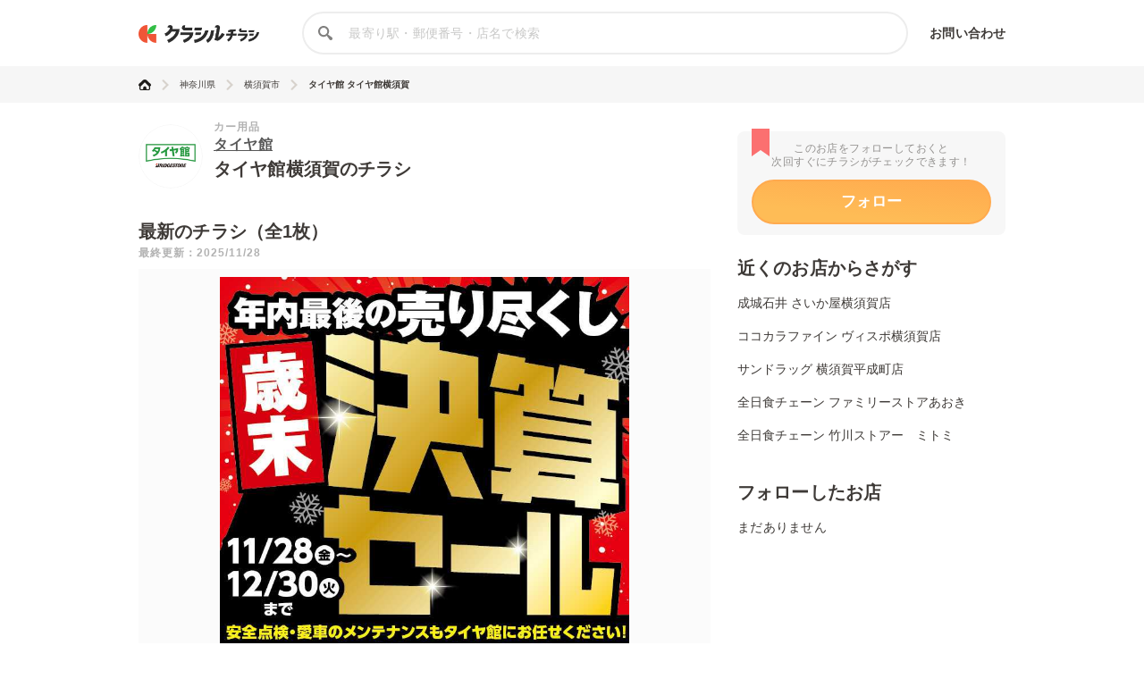

--- FILE ---
content_type: text/html; charset=utf-8
request_url: https://chirashi.kurashiru.com/stores/ab4535cb-e4a6-444c-9a03-7a1421a3dcf0
body_size: 12887
content:
<!DOCTYPE html><html lang="ja"><head prefix="og: http://ogp.me/ns# fb: http://ogp.me/ns/fb# article: http://ogp.me/ns/article#"><meta name="csrf-param" content="authenticity_token" />
<meta name="csrf-token" content="YvhKPiknzMKtr6aXn+R719IZHLbqa/3QliMC7aVPH69TeuAbto4xGgH73WYpYYTaP/I/UHdJZRb0VAKLrWUHrA==" /><title>タイヤ館 タイヤ館横須賀の最新チラシ・セール情報 | クラシルチラシ</title><meta content="IE=edge" http-equiv="X-UA-Compatible" /><meta charset="utf-8" /><meta content="width=device-width,initial-scale=1.0,minimum-scale=1.0,maximum-scale=1.0,user-scalable=no" name="viewport" /><meta content="タイヤ館 タイヤ館横須賀の営業時間や店舗情報から、見逃せないチラシ、セール、クーポン、キャンペーン情報をクラシルチラシで簡単チェック！" name="description" /><meta content="特価,セール,バーゲン,チラシ,クーポン,節約,買い物,スーパー,レシピ,簡単,料理,recipe" name="keywords" /><meta content="#c6b363" name="theme-color" /><link href="https://chirashi.kurashiru.com/stores/ab4535cb-e4a6-444c-9a03-7a1421a3dcf0" rel="canonical" /><meta content="" property="fb:app_id" /><meta content="website" property="og:type" /><meta content="タイヤ館 タイヤ館横須賀の最新チラシ・セール情報" property="og:title" /><meta content="タイヤ館 タイヤ館横須賀の営業時間や店舗情報から、見逃せないチラシ、セール、クーポン、キャンペーン情報をクラシルチラシで簡単チェック！" property="og:description" /><meta content="クラシルチラシ" property="og:site_name" /><meta content="https://chirashi.kurashiru.com/stores/ab4535cb-e4a6-444c-9a03-7a1421a3dcf0" property="og:url" /><meta content="//assets.kurashiru.com/production/assets/chirashiru/ogp-c84f7b2facfcf3f5086256cb49a2c8c4fe4599995996829613fa5d2fc6069732.png" property="og:image" /><meta content="//assets.kurashiru.com/production/assets/chirashiru/ogp-c84f7b2facfcf3f5086256cb49a2c8c4fe4599995996829613fa5d2fc6069732.png" property="og:image:secure_url" /><meta content="image/jpg" property="og:image:type" /><meta content="//assets.kurashiru.com/production/assets/chirashiru/ogp-c84f7b2facfcf3f5086256cb49a2c8c4fe4599995996829613fa5d2fc6069732.png" name="twitter:image" /><meta content="" property="article:publisher" /><meta content="summary_large_image" name="twitter:card" /><meta content="" name="twitter:site" /><meta content="" name="twitter:creator" /><meta content="" name="twitter:domain" /><link href="//assets.kurashiru.com/production/assets/chirashiru/apple-touch-icon-a4ee1d18a0d33f5b3991f2f077579974bb8aacd9d479f04fa55345271e07be1a.png" rel="apple-touch-icon" /><link href="//assets.kurashiru.com/production/assets/favicon-287a134e97491148b8ee3d3ef09a9bb33dafb63d40e60a34937b21af0a10e57a.ico" rel="shortcut icon" /><link href="/osd.xml" rel="search" title="クラシルチラシ 店舗" type="application/opensearchdescription+xml" /><meta content="" name="google-site-verification" /><meta content="" name="p:domain_verify" /><meta content="index,follow" name="robots" /><script src="//assets.kurashiru.com/production/chirashi/packs/application-3e38810716b041b10f8e.js"></script><link rel="stylesheet" media="all" href="//assets.kurashiru.com/production/chirashi/packs/application-daa40344066bf4372dc5.css" /><link rel="stylesheet" media="all" href="//assets.kurashiru.com/production/assets/chirashiru/application-00a01da91779b528402298da1baeef9f742de914a5ab35c4cedb3f89829cfa5c.css" /><script async="true" src="https://www.googletagmanager.com/gtag/js?id=G-EHP8SKJ0MY"></script><script>window.dataLayer = window.dataLayer || [];
function gtag(){dataLayer.push(arguments);}
gtag('js', new Date());

gtag('config', 'UA-51114517-40', {
  custom_map: { dimension1: "brand_id" },
  brand_id: "787"
});

gtag('config', 'G-EHP8SKJ0MY');</script><script type="text/javascript">window.pbjs = window.pbjs || {};
window.pbjs.que = window.pbjs.que || [];</script><script async="async" src="https://flux-cdn.com/client/00004/chirashi_kurashiru_01432.min.js"></script><script type="text/javascript">window.googletag = window.googletag || {};
window.googletag.cmd = window.googletag.cmd || [];</script><script async="async" src="https://securepubads.g.doubleclick.net/tag/js/gpt.js"></script><script type="text/javascript">window.fluxtag = {
  readyBids: {
    prebid: false,
    amazon: false,
    google: false
  },
  failSafeTimeout: 3e3,
  isFn: function isFn(object) {
    var _t = 'Function';
    var toString = Object.prototype.toString;
    return toString.call(object) === '[object ' + _t + ']';
  },
  launchAdServer: function() {
    if (!fluxtag.readyBids.prebid || !fluxtag.readyBids.amazon) {
      return;
    }
    fluxtag.requestAdServer();
  },
  requestAdServer: function() {
    if (!fluxtag.readyBids.google) {
      fluxtag.readyBids.google = true;
      googletag.cmd.push(function () {
        if (!!(pbjs.setTargetingForGPTAsync) && fluxtag.isFn(pbjs.setTargetingForGPTAsync)) {
          pbjs.que.push(function () {
            pbjs.setTargetingForGPTAsync();
          });
        }
        googletag.pubads().refresh();
      });
    }
  }
};</script><script type="text/javascript">setTimeout(function() {
  fluxtag.requestAdServer();
}, fluxtag.failSafeTimeout);</script><script type="text/javascript">! function (a9, a, p, s, t, A, g) {
  if (a[a9]) return;

  function q(c, r) {
    a[a9]._Q.push([c, r])
  }
  a[a9] = {
    init: function () {
      q("i", arguments)
    },
    fetchBids: function () {
      q("f", arguments)
    },
    setDisplayBids: function () {},
    targetingKeys: function () {
      return []
    },
    _Q: []
  };
  A = p.createElement(s);
  A.async = !0;
  A.src = t;
  g = p.getElementsByTagName(s)[0];
  g.parentNode.insertBefore(A, g)
}("apstag", window, document, "script", "//c.amazon-adsystem.com/aax2/apstag.js");
apstag.init({
  pubID: '3910',
  adServer: 'googletag',
  bidTimeout: 2e3
});
apstag.fetchBids({
  slots: [{
      slotID: 'div-gpt-ad-1685344275244-0',
      slotName: '/67340404/p_reward_stores_side_rectangle_300x250_1',
      sizes: [[300, 250], [320, 180], [336, 280], [180, 150], [300, 100], [320, 50]],
    },
{
      slotID: 'div-gpt-ad-1685345693872-0',
      slotName: '/67340404/p_reward_stores_side_rectangle_300x250_2',
      sizes: [[300, 250], [320, 180], [336, 280], [180, 150], [300, 100], [320, 50]],
    },
{
      slotID: 'div-gpt-ad-1687762698394-0',
      slotName: '/67340404/p_reward_overlay_728x90_970x90_1x1',
      sizes: [[970, 90], [728, 90], [1, 1]],
    }]
}, function (bids) {
  googletag.cmd.push(function () {
    apstag.setDisplayBids();
    fluxtag.readyBids.amazon = true;
    fluxtag.launchAdServer();
  });
});</script><script type="text/javascript">googletag.cmd.push(function() {
  googletag.defineSlot('/67340404/p_reward_stores_side_rectangle_300x250_1', [[300, 250], [320, 180], [336, 280], [180, 150], [300, 100], [320, 50]], 'div-gpt-ad-1685344275244-0').addService(googletag.pubads());
googletag.defineSlot('/67340404/p_reward_stores_side_rectangle_300x250_2', [[300, 250], [320, 180], [336, 280], [180, 150], [300, 100], [320, 50]], 'div-gpt-ad-1685345693872-0').addService(googletag.pubads());
  googletag.defineSlot('/67340404/p_reward_overlay_728x90_970x90_1x1', [[970, 90], [728, 90], [1, 1]], 'div-gpt-ad-1687762698394-0').addService(googletag.pubads());
  googletag.pubads().enableSingleRequest();
  googletag.pubads().disableInitialLoad();
  googletag.pubads().collapseEmptyDivs(true);
  googletag.enableServices();

  // Fluxタグの呼び出し
  if (!!(window.pbFlux) && !!(window.pbFlux.prebidBidder) && fluxtag.isFn(window.pbFlux.prebidBidder)) {
    pbjs.que.push(function () {
      window.pbFlux.prebidBidder();
    });
  } else {
    fluxtag.readyBids.prebid = true;
    fluxtag.launchAdServer();
  }
});</script></head><body><header class="Header "><div class="Header-inner"><div class="Header-logo"><a href="https://chirashi.kurashiru.com/"><img src="//assets.kurashiru.com/production/assets/chirashiru/chirashiru_logo-b1e45269b9e965c959d81d63256db1ce0bb8a6bda983e29a0d4bb585becb3a38.png" /></a></div><form class="Header-search" action="https://chirashi.kurashiru.com/search" accept-charset="UTF-8" method="get"><input name="utf8" type="hidden" value="&#x2713;" autocomplete="off" /><img class="Header-searchIcon" src="//assets.kurashiru.com/production/assets/chirashiru/icon/search-9b40c7890cfe49e44fafd934a18718ee89c55ce352175be57a1408ea484dfa7b.svg" /><input type="text" name="query" id="query" value="" class="Header-searchInput" placeholder="最寄り駅・郵便番号・店名で検索" /><div class="Header-items"><a rel="nofollow" target="_blank" class="Header-item" href="https://docs.google.com/forms/d/e/1FAIpQLSeFGrJHchkLRwxuUnIwAo1ujR48NH7bHsREeLwChPaHut7Iww/viewform">お問い合わせ</a></div></form></div></header><div class="desktop" id="wrapper"><div class="Breadcrumbs" itemscope="" itemtype="http://schema.org/BreadcrumbList"><div class="Breadcrumbs-inner "><ul class="Breadcrumbs-list"><li class="Breadcrumbs-listItem" itemprop="itemListElement" itemscope="itemscope" itemtype="https://schema.org/ListItem"><a class="Breadcrumbs-listItemLink" itemprop="item" href="/"><img itemprop="name" alt="トップ" src="//assets.kurashiru.com/production/assets/chirashiru/icon/home-764f6cf7b92d7a28021dbc590ab9dcaef87d4d860f0ffb1ec0b5392edb7c1ba8.svg" /></a><img class="Breadcrumbs-arrowRight" src="//assets.kurashiru.com/production/assets/chirashiru/icon/arrow-right-0fb3ffbfcd20f3b672fe45c6bd4fd41bd3292092c68dfd763cb59d9ea4b3de28.svg" /><meta content="1" itemprop="position" /></li><li class="Breadcrumbs-listItem" itemprop="itemListElement" itemscope="itemscope" itemtype="https://schema.org/ListItem"><a class="Breadcrumbs-listItemLink" itemprop="item" href="/areas/14"><span itemprop="name">神奈川県</span></a><meta content="2" itemprop="position" /><img class="Breadcrumbs-arrowRight" src="//assets.kurashiru.com/production/assets/chirashiru/icon/arrow-right-0fb3ffbfcd20f3b672fe45c6bd4fd41bd3292092c68dfd763cb59d9ea4b3de28.svg" /></li><li class="Breadcrumbs-listItem" itemprop="itemListElement" itemscope="itemscope" itemtype="https://schema.org/ListItem"><a class="Breadcrumbs-listItemLink" itemprop="item" href="/areas/14/745"><span itemprop="name">横須賀市</span></a><meta content="3" itemprop="position" /><img class="Breadcrumbs-arrowRight" src="//assets.kurashiru.com/production/assets/chirashiru/icon/arrow-right-0fb3ffbfcd20f3b672fe45c6bd4fd41bd3292092c68dfd763cb59d9ea4b3de28.svg" /></li><li class="Breadcrumbs-listItem" itemprop="itemListElement" itemscope="itemscope" itemtype="https://schema.org/ListItem"><a class="Breadcrumbs-listItemLink is-last" itemprop="item" href="/stores/ab4535cb-e4a6-444c-9a03-7a1421a3dcf0"><span itemprop="name">タイヤ館 タイヤ館横須賀</span></a><meta content="4" itemprop="position" /></li></ul></div></div><div class="Modal ViewOnSpModal"><div class="Modal-body ViewOnSpModal-body"><img class="ViewOnSpModal-image" src="//assets.kurashiru.com/production/assets/chirashiru/submit_sp-5c138be54027172cc1a34c78bb36b7a543c481f0d04e1d8ec16c040b0d2cea6e.png" /><div class="ViewOnSpModal-description">いま登録したお店をスマホに引き継ぐには、下記が必要です。</div><div class="ViewOnSpModal-contents"><div class="ViewOnSpModal-contentsItem ViewOnSpModal-contentsItem--qr"><div class="ViewOnSpModal-contentsItemTitle">QRコードを読み取る</div><div class="ViewOnSpModal-contentsItemQr"><img class="ViewOnSpModal-qrImage" /></div></div><div class="ViewOnSpModal-contentsItem ViewOnSpModal-contentsItem--email"><div class="ViewOnSpModal-contentsItemTitle">自分宛てにメールを送る</div><input class="ViewOnSpModal-contentsItemInput" placeholder="メールアドレス" /><div class="ContentsItemEmail"><div class="ViewOnSpModal-caution"><a target="blank" href="https://www.kurashiru.com/service_policy">利用規約</a>および<a target="blank" href="https://www.kurashiru.com/privacy_policy">プライバシーポリシー</a>にご同意の上で送信ください</div><div class="ViewOnSpModal-button SendFavoriteEmailButton"><div class="Button is-primary is-medium is-disabled ">メールを送る</div></div></div></div></div><div class="Modal-close"><img src="//assets.kurashiru.com/production/assets/chirashiru/icon/modal-close-afb1ce40b1c855f2d8108b7d5ebd0fda3531fea1cfd21f2b01a53e738dad4942.svg" /></div></div></div><div class="Modal StoreFavoriteLimitModal "><div class="Modal-body StoreFavoriteLimitModal-body"><div class="StoreFavoriteLimitModal-content"><img class="StoreFavoriteLimitModal-icon" src="//assets.kurashiru.com/production/assets/chirashiru/icon/info-40ef5d56806949eaffe794779b80e952b5d8ed793177e57a600c6f06cd485802.svg" /><div class="StoreFavoriteLimitModal-title">よく行くお店に登録できる上限に到達しました。</div><div class="StoreFavoriteLimitModal-description">申し訳ありません。登録できる上限数は30件までとなっております。</div><div class="Modal-close"><img src="//assets.kurashiru.com/production/assets/chirashiru/icon/modal-close-afb1ce40b1c855f2d8108b7d5ebd0fda3531fea1cfd21f2b01a53e738dad4942.svg" /></div></div></div></div><div class="BookmarkedModal"><div class="BookmarkedModal-body"><div class="BookMarkedModal-closeButton"><svg fill="none" height="32" viewBox="0 0 32 32" width="32" xmlns="http://www.w3.org/2000/svg"><path d="M4.72998 4.74127L27.1985 27.0803" stroke="#C1C0BF" stroke-linecap="round" stroke-width="3"></path><path d="M27.1986 4.74127L4.73012 27.0803" stroke="#C1C0BF" stroke-linecap="round" stroke-width="3"></path></svg></div><svg width="77" height="85" viewBox="0 0 77 85" fill="none" xmlns="http://www.w3.org/2000/svg"><path fill-rule="evenodd" clip-rule="evenodd" d="M2.74524 47.177C1.22908 48.6931 1.22908 51.1513 2.74524 52.6674L22.9214 72.8436C22.9275 72.8497 22.9336 72.8558 22.9398 72.8619L24.6325 74.5546C26.1487 76.0708 28.6068 76.0708 30.123 74.5546L74.2547 30.4229C75.7708 28.9068 75.7708 26.4486 74.2547 24.9324L71.1896 21.8674C69.6735 20.3512 67.2153 20.3512 65.6991 21.8674L27.3777 60.1888L11.3008 44.1119C9.78463 42.5957 7.32646 42.5957 5.81031 44.1119L2.74524 47.177Z" fill="url(#paint0_linear)"/><defs><linearGradient id="paint0_linear" x1="25.0638" y1="11.7647" x2="42.9014" y2="53.086" gradientUnits="userSpaceOnUse"><stop stop-color="#FFAA4E"/><stop offset="1" stop-color="#FEBC56"/></linearGradient></defs></svg><div class="BookmarkedModal-mainText">追加しました</div><div class="BookmarkedModal-subText">ご一緒に近くのこちらの店舗も<br />フォローしませんか？</div><ul class="BookmarkedModal-stores"><li class="BookmarkedModal-store" data-brand-id="10" data-organization-id="8" data-store-id="1768" data-store-uuid="fcbef096-7797-4583-b8ce-399178912214"><div class="BookmarkedModal-storeLogo"><div class="CircleImage  "><img class="CircleImage-image" src="https://video.kurashiru.com/production/chirashiru_brand/logo/10/logo-seijyo_ishii.jpg" /></div></div><div class="BookmarkedModal-storeName">さいか屋横須賀店</div><div class="BookmarkedModal-registerButton">追加する</div></li><li class="BookmarkedModal-store" data-brand-id="84" data-organization-id="46" data-store-id="4985" data-store-uuid="1d730ad8-1946-48dc-a680-271a420da128"><div class="BookmarkedModal-storeLogo"><div class="CircleImage  "><img class="CircleImage-image" src="https://video.kurashiru.com/production/chirashiru_brand/logo/84/logo-kokokara.jpg" /></div></div><div class="BookmarkedModal-storeName">ヴィスポ横須賀店</div><div class="BookmarkedModal-registerButton">追加する</div></li><li class="BookmarkedModal-store" data-brand-id="92" data-organization-id="48" data-store-id="5782" data-store-uuid="69d3af3b-33f7-4be0-8da6-ee006a18195f"><div class="BookmarkedModal-storeLogo"><div class="CircleImage  "><img class="CircleImage-image" src="https://video.kurashiru.com/production/chirashiru_brand/logo/92/logo-sundrag.jpg" /></div></div><div class="BookmarkedModal-storeName">横須賀平成町店</div><div class="BookmarkedModal-registerButton">追加する</div></li></ul></div></div><div class="StoresShow-alert"><div class="StoresShow-alertMessage">対象のチラシは現在掲載されていません</div></div><div class="StoresShow" data-brand-id="787" data-leaflet-id="2675926" data-organization-id="387" data-store-id="62903"><div class="StoresShow-main"><div class="StoresShow-info"><div class="StoresShow-storeLogo"><a href="/brands/62bd30ab-b006-42ff-81f0-c0914757a1d2"><div class="CircleImage StoresShow-storeLogoImage "><img class="CircleImage-image" src="https://video.kurashiru.com/production/chirashiru_brand/logo/787/logo-%E3%82%BF%E3%82%A4%E3%83%A4%E9%A4%A8%E6%A7%98.jpg" /></div></a></div><div class="StoresShow-storeInfo"><h1 class="StoresShow-name"><div class="StoresShow-stationAndCategory">カー用品</div><div class="StoresShow-brandName"><a href="/brands/62bd30ab-b006-42ff-81f0-c0914757a1d2">タイヤ館</a></div><div class="StoresShow-storeName">タイヤ館横須賀のチラシ</div></h1><div class="StoresShow-brandSupplement"></div></div></div><h2 class="StoresShow-label">最新のチラシ（全1枚）</h2><div class="StoresShow-latestUpdatedAt">最終更新：2025/11/28</div><div class="StoresShow-leafletviewer "><ul class="StoresShow-leafletImages"><li class="StoresShow-leafletItem" data-leaflet-id="2675926"><div class="StoresShow-leafletItemCover">クリックして
このチラシを見る</div><img class="StoresShow-leafletImage is-vertical" alt="タイヤ館 今年最後のSALE「歳末　決算セール」を開催" src="https://video.kurashiru.com/production/chirashiru_leaflet/image/2675926/compressed_nr_251128_%E9%A6%96%E9%83%BD%E5%9C%8F_%E6%AD%B3%E6%9C%AB%E6%B1%BA%E7%AE%97%E3%82%BB%E3%83%BC%E3%83%AB_%E3%83%90%E3%83%8A%E3%83%BC_1126_G%E3%83%9E%E3%82%A4%E3%83%93%E3%82%B8%E3%83%8D%E3%82%B9%E7%94%A8_1.jpg" /></li></ul></div><div class="StoresShow-leafletTitleWrapper"><h3 class="StoresShow-leafletTitle">今年最後のSALE「歳末　決算セール」を開催</h3><div class="StoresShow-leafletCount">1/1</div></div><div class="StoresShow-leafletDate">2025年11月28日〜2025年12月30日まで</div><ul class="StoresShow-leafletsList"></ul><div class="StoresShow-storeDetail"><h2 class="StoresShow-storeDetailTitle">店舗情報</h2><div class="StoresShow-storeDetailContent StoresShow-storeDetailContent--name"><div class="StoresShow-storeDetailLabel">店舗名</div><div class="StoresShow-storeDetailText">タイヤ館 タイヤ館横須賀</div></div><div class="StoresShow-storeDetailContent StoresShow-storeDetailContent--time"><div class="StoresShow-storeDetailLabel">営業時間</div><div class="StoresShow-storeDetailText"><div class="main">10:30-19:00</div><div class="note"><span>※</span><span>年末年始の期間中、営業時間が変更になっている可能性があります。詳しくはホームページ等をご確認ください。</span></div></div></div><div class="StoresShow-storeDetailContent StoresShow-storeDetailContent--regular_holiday"><div class="StoresShow-storeDetailLabel">定休日</div><div class="StoresShow-storeDetailText"><p>水</p></div></div><div class="StoresShow-storeDetailContent StoresShow-storeDetailContent--phone"><div class="StoresShow-storeDetailLabel">電話番号</div><div class="StoresShow-storeDetailText">0468-30-5311</div></div><div class="StoresShow-storeDetailContent StoresShow-storeDetailContent--address"><div class="StoresShow-storeDetailLabel">住所</div><div class="StoresShow-storeDetailText"><a target="_blank" href="https://www.google.com/maps/@35.241122,139.676486,18z?q=35.241122,139.676486">神奈川県横須賀市大矢部2-9-16</a></div></div><iframe class="StoresShow-storeDetailMap" src="https://maps.google.co.jp/maps?output=embed&amp;q=タイヤ館 タイヤ館横須賀 神奈川県横須賀市大矢部2-9-16"></iframe><div class="StoresShow-storeDetailContent StoresShow-storeDetailContent--homepage"><div class="StoresShow-storeDetailLabel">公式サイト</div><div class="StoresShow-storeDetailText"><a target="_blank" href="https://www.taiyakan.co.jp/shop/yokosuka/">https://www.taiyakan.co.jp/shop/yokosuka/</a></div></div><div class="StoresShow-storeDetailContent StoresShow-storeDetailContent--parking"><div class="StoresShow-storeDetailLabel">駐車場</div><div class="StoresShow-storeDetailText">10</div></div><div class="StoresShow-storeDetailContent StoresShow-storeDetailContent--credit"><div class="StoresShow-storeDetailLabel">クレジットカード</div><div class="StoresShow-storeDetailText">VISA / Master Card / JCB / American Express / Diners Club</div></div><div class="StoresShow-storeDetailContent StoresShow-storeDetailContent--eectronic"><div class="StoresShow-storeDetailLabel">電子マネー</div><div class="StoresShow-storeDetailText">PayPay</div></div></div><div class="StoreShow-nearStores"><h2 class="StoreShow-nearStoresTitle">この店舗の近くのチラシ</h2><ul class="StoreShow-nearStoresList"><a href="/stores/900bb792-2b40-40e2-9e39-e522eb59f0a3"><li class="StoreInternalLinkListItem"><div class="StoreInternalLinkListItem-LeafletImageWrapper"><img class="StoreInternalLinkListItem-LeafletImage" src="https://video.kurashiru.com/production/chirashiru_leaflet/image/2681542/nr_251201_12%E6%9C%88%E5%BF%9C%E6%8F%B4%E7%89%B9%E4%BE%A1%E3%82%B7%E3%83%A5%E3%83%95%E3%83%BC%E3%83%81%E3%83%A9%E3%82%B7_%E8%A3%8F.jpg" /></div><div class="StoreInternalLinkListItem-BrandLogo"><img class="StoreInternalLinkListItem-BrandLogoImage" src="https://video.kurashiru.com/production/chirashiru_brand/logo/815/autobacks.jpeg" /></div><div class="StoreInternalLinkListItem-LeafletCount">5<div class="StoreInternalLinkListItem-LeafletCountUnit">枚</div></div><div class="StoreInternalLinkListItem-Info"><div class="StoreInternalLinkListItem-Name"><div class="StoreInternalLinkListItem-BrandName">オートバックス</div><div class="StoreInternalLinkListItem-StoreName">横須賀佐原店</div></div><div class="StoreInternalLinkListItem-Address"><div class="StoreInternalLinkListItem-AddressIcon"><svg class="StoreInternalLinkListItem-AddressIconImage" fill="none" viewBox="0 0 8 9" xmlns="http://www.w3.org/2000/svg"><path d="M4.0498 0.5C2.44675 0.5 1.14258 1.79972 1.14258 3.39728C1.14258 5.37991 3.74426 8.29052 3.85503 8.41346C3.95907 8.52895 4.14072 8.52874 4.24458 8.41346C4.35534 8.29052 6.95702 5.37991 6.95702 3.39728C6.95699 1.79972 5.65284 0.5 4.0498 0.5ZM4.0498 4.85499C3.24327 4.85499 2.58712 4.20107 2.58712 3.39728C2.58712 2.5935 3.24328 1.9396 4.0498 1.9396C4.85632 1.9396 5.51247 2.59352 5.51247 3.3973C5.51247 4.20108 4.85632 4.85499 4.0498 4.85499Z" fill="#595959"></path></svg></div><div class="StoreInternalLinkListItem-AddressText">神奈川県横須賀市大矢部２丁目６番２０号</div></div></div></li></a><a href="/stores/37b7fa3a-df8a-4f9d-b17c-4689ce11188e"><li class="StoreInternalLinkListItem"><div class="StoreInternalLinkListItem-LeafletImageWrapper"><img class="StoreInternalLinkListItem-LeafletImage" src="https://video.kurashiru.com/production/chirashiru_leaflet/image/2712728/nr_251215_3.jpg" /></div><div class="StoreInternalLinkListItem-BrandLogo"><img class="StoreInternalLinkListItem-BrandLogoImage" src="https://video.kurashiru.com/production/chirashiru_brand/logo/851/AOKI_logo.jpeg" /></div><div class="StoreInternalLinkListItem-LeafletCount">5<div class="StoreInternalLinkListItem-LeafletCountUnit">枚</div></div><div class="StoreInternalLinkListItem-Info"><div class="StoreInternalLinkListItem-Name"><div class="StoreInternalLinkListItem-BrandName">AOKI</div><div class="StoreInternalLinkListItem-StoreName">横須賀久里浜店</div></div><div class="StoreInternalLinkListItem-Time"><div class="StoreInternalLinkListItem-TimeIcon"><svg class="StoreInternalLinkListItem-TimeIconImage" fill="none" viewBox="0 0 12 13" xmlns="http://www.w3.org/2000/svg"><path d="M6 0.5C2.6916 0.5 0 3.1916 0 6.5C0 9.8084 2.6916 12.5 6 12.5C9.3084 12.5 12 9.8084 12 6.5C12 3.1916 9.3084 0.5 6 0.5ZM6 11.2233C3.3956 11.2233 1.27657 9.10453 1.27657 6.5C1.27657 3.89547 3.3956 1.7767 6 1.7767C8.60441 1.7767 10.7234 3.89547 10.7234 6.5C10.7234 9.10453 8.60441 11.2233 6 11.2233Z" fill="#595959"></path><path d="M9.12589 6.31472H6.42947V3.07264C6.42947 2.79982 6.20827 2.57861 5.93544 2.57861C5.66261 2.57861 5.44141 2.79982 5.44141 3.07264V6.80875C5.44141 7.08158 5.66261 7.30278 5.93544 7.30278H9.12589C9.39871 7.30278 9.61992 7.08158 9.61992 6.80875C9.61992 6.53592 9.39871 6.31472 9.12589 6.31472Z" fill="#595959"></path></svg></div><div class="StoreInternalLinkListItem-TimeText">10:00～20:00（営業時間が変更となる場合がございます。詳しくは公式サイト各店舗ページにてご確認ください。）</div></div><div class="StoreInternalLinkListItem-Address"><div class="StoreInternalLinkListItem-AddressIcon"><svg class="StoreInternalLinkListItem-AddressIconImage" fill="none" viewBox="0 0 8 9" xmlns="http://www.w3.org/2000/svg"><path d="M4.0498 0.5C2.44675 0.5 1.14258 1.79972 1.14258 3.39728C1.14258 5.37991 3.74426 8.29052 3.85503 8.41346C3.95907 8.52895 4.14072 8.52874 4.24458 8.41346C4.35534 8.29052 6.95702 5.37991 6.95702 3.39728C6.95699 1.79972 5.65284 0.5 4.0498 0.5ZM4.0498 4.85499C3.24327 4.85499 2.58712 4.20107 2.58712 3.39728C2.58712 2.5935 3.24328 1.9396 4.0498 1.9396C4.85632 1.9396 5.51247 2.59352 5.51247 3.3973C5.51247 4.20108 4.85632 4.85499 4.0498 4.85499Z" fill="#595959"></path></svg></div><div class="StoreInternalLinkListItem-AddressText">神奈川県横須賀市佐原3-3-5</div></div></div></li></a><a href="/stores/f873caf1-f3f2-4f9c-a30f-48622f806b94"><li class="StoreInternalLinkListItem"><div class="StoreInternalLinkListItem-LeafletImageWrapper"><img class="StoreInternalLinkListItem-LeafletImage" src="https://video.kurashiru.com/production/chirashiru_leaflet/image/2585303/2509_%E3%82%A6%E3%82%A8%E3%83%AB%E3%82%B7%E3%82%A2%E6%A7%98_%E5%89%B2%E5%BC%95%E5%80%A4%E5%BC%95%E5%A4%89%E6%9B%B4%E3%83%9D%E3%82%B9%E3%82%BF%E3%83%BCA3_WEB%E3%83%81%E3%83%A9%E3%82%B7%E7%94%A8__2%E6%A0%A1.jpg" /></div><div class="StoreInternalLinkListItem-BrandLogo"><img class="StoreInternalLinkListItem-BrandLogoImage" src="https://video.kurashiru.com/production/chirashiru_brand/logo/858/%E3%82%B9%E3%83%A9%E3%82%A4%E3%83%88%E3%82%992.jpeg" /></div><div class="StoreInternalLinkListItem-LeafletCount">25<div class="StoreInternalLinkListItem-LeafletCountUnit">枚</div></div><div class="StoreInternalLinkListItem-Info"><div class="StoreInternalLinkListItem-Name"><div class="StoreInternalLinkListItem-BrandName">ハックドラッグ</div><div class="StoreInternalLinkListItem-StoreName">ＨＡＣ岩戸店</div></div><div class="StoreInternalLinkListItem-Address"><div class="StoreInternalLinkListItem-AddressIcon"><svg class="StoreInternalLinkListItem-AddressIconImage" fill="none" viewBox="0 0 8 9" xmlns="http://www.w3.org/2000/svg"><path d="M4.0498 0.5C2.44675 0.5 1.14258 1.79972 1.14258 3.39728C1.14258 5.37991 3.74426 8.29052 3.85503 8.41346C3.95907 8.52895 4.14072 8.52874 4.24458 8.41346C4.35534 8.29052 6.95702 5.37991 6.95702 3.39728C6.95699 1.79972 5.65284 0.5 4.0498 0.5ZM4.0498 4.85499C3.24327 4.85499 2.58712 4.20107 2.58712 3.39728C2.58712 2.5935 3.24328 1.9396 4.0498 1.9396C4.85632 1.9396 5.51247 2.59352 5.51247 3.3973C5.51247 4.20108 4.85632 4.85499 4.0498 4.85499Z" fill="#595959"></path></svg></div><div class="StoreInternalLinkListItem-AddressText">神奈川県横須賀市岩戸1-10-11</div></div></div></li></a><a href="/stores/52e78977-bb20-47f5-b069-a38bb2fb3e1d"><li class="StoreInternalLinkListItem"><div class="StoreInternalLinkListItem-LeafletImageWrapper"><img class="StoreInternalLinkListItem-LeafletImage" src="https://video.kurashiru.com/production/chirashiru_leaflet/image/2664039/nr_%E5%BE%97%E3%80%85%E3%82%AB%E3%83%AC%E3%83%B3%E3%83%80%E3%83%BC2025-12_4c_%E3%82%BB%E3%83%B3%E3%83%88%E3%83%A9%E3%83%AB_%E5%B2%A9%E6%88%B8.jpg" /></div><div class="StoreInternalLinkListItem-BrandLogo"><img class="StoreInternalLinkListItem-BrandLogoImage" src="https://video.kurashiru.com/production/chirashiru_brand/logo/465/logo-coop.jpg" /></div><div class="StoreInternalLinkListItem-LeafletCount">2<div class="StoreInternalLinkListItem-LeafletCountUnit">枚</div></div><div class="StoreInternalLinkListItem-Info"><div class="StoreInternalLinkListItem-Name"><div class="StoreInternalLinkListItem-BrandName">ユーコープ</div><div class="StoreInternalLinkListItem-StoreName">岩戸店</div></div><div class="StoreInternalLinkListItem-Time"><div class="StoreInternalLinkListItem-TimeIcon"><svg class="StoreInternalLinkListItem-TimeIconImage" fill="none" viewBox="0 0 12 13" xmlns="http://www.w3.org/2000/svg"><path d="M6 0.5C2.6916 0.5 0 3.1916 0 6.5C0 9.8084 2.6916 12.5 6 12.5C9.3084 12.5 12 9.8084 12 6.5C12 3.1916 9.3084 0.5 6 0.5ZM6 11.2233C3.3956 11.2233 1.27657 9.10453 1.27657 6.5C1.27657 3.89547 3.3956 1.7767 6 1.7767C8.60441 1.7767 10.7234 3.89547 10.7234 6.5C10.7234 9.10453 8.60441 11.2233 6 11.2233Z" fill="#595959"></path><path d="M9.12589 6.31472H6.42947V3.07264C6.42947 2.79982 6.20827 2.57861 5.93544 2.57861C5.66261 2.57861 5.44141 2.79982 5.44141 3.07264V6.80875C5.44141 7.08158 5.66261 7.30278 5.93544 7.30278H9.12589C9.39871 7.30278 9.61992 7.08158 9.61992 6.80875C9.61992 6.53592 9.39871 6.31472 9.12589 6.31472Z" fill="#595959"></path></svg></div><div class="StoreInternalLinkListItem-TimeText">10:00〜20:00</div></div><div class="StoreInternalLinkListItem-Address"><div class="StoreInternalLinkListItem-AddressIcon"><svg class="StoreInternalLinkListItem-AddressIconImage" fill="none" viewBox="0 0 8 9" xmlns="http://www.w3.org/2000/svg"><path d="M4.0498 0.5C2.44675 0.5 1.14258 1.79972 1.14258 3.39728C1.14258 5.37991 3.74426 8.29052 3.85503 8.41346C3.95907 8.52895 4.14072 8.52874 4.24458 8.41346C4.35534 8.29052 6.95702 5.37991 6.95702 3.39728C6.95699 1.79972 5.65284 0.5 4.0498 0.5ZM4.0498 4.85499C3.24327 4.85499 2.58712 4.20107 2.58712 3.39728C2.58712 2.5935 3.24328 1.9396 4.0498 1.9396C4.85632 1.9396 5.51247 2.59352 5.51247 3.3973C5.51247 4.20108 4.85632 4.85499 4.0498 4.85499Z" fill="#595959"></path></svg></div><div class="StoreInternalLinkListItem-AddressText">神奈川県横須賀市岩戸2-1-1</div></div></div></li></a><a href="/stores/48c3471a-3e20-4d87-bb51-3716dab493ff"><li class="StoreInternalLinkListItem"><div class="StoreInternalLinkListItem-LeafletImageWrapper"><img class="StoreInternalLinkListItem-LeafletImage" src="https://video.kurashiru.com/production/chirashiru_leaflet/image/2668463/nr_sai_2025_9_%E3%83%86%E3%82%99%E3%82%B7%E3%82%99%E3%82%BF%E3%83%AB%E3%83%81%E3%83%A9%E3%82%B7_%E5%BA%95%E5%80%A4%E3%82%A2%E3%82%A4%E3%83%86%E3%83%A0_A4_ol.jpg" /></div><div class="StoreInternalLinkListItem-BrandLogo"><img class="StoreInternalLinkListItem-BrandLogoImage" src="https://video.kurashiru.com/production/chirashiru_brand/logo/646/konaka_futata_logo.jpeg" /></div><div class="StoreInternalLinkListItem-LeafletCount">17<div class="StoreInternalLinkListItem-LeafletCountUnit">枚</div></div><div class="StoreInternalLinkListItem-Info"><div class="StoreInternalLinkListItem-Name"><div class="StoreInternalLinkListItem-BrandName">コナカ</div><div class="StoreInternalLinkListItem-StoreName">久里浜店</div></div><div class="StoreInternalLinkListItem-Time"><div class="StoreInternalLinkListItem-TimeIcon"><svg class="StoreInternalLinkListItem-TimeIconImage" fill="none" viewBox="0 0 12 13" xmlns="http://www.w3.org/2000/svg"><path d="M6 0.5C2.6916 0.5 0 3.1916 0 6.5C0 9.8084 2.6916 12.5 6 12.5C9.3084 12.5 12 9.8084 12 6.5C12 3.1916 9.3084 0.5 6 0.5ZM6 11.2233C3.3956 11.2233 1.27657 9.10453 1.27657 6.5C1.27657 3.89547 3.3956 1.7767 6 1.7767C8.60441 1.7767 10.7234 3.89547 10.7234 6.5C10.7234 9.10453 8.60441 11.2233 6 11.2233Z" fill="#595959"></path><path d="M9.12589 6.31472H6.42947V3.07264C6.42947 2.79982 6.20827 2.57861 5.93544 2.57861C5.66261 2.57861 5.44141 2.79982 5.44141 3.07264V6.80875C5.44141 7.08158 5.66261 7.30278 5.93544 7.30278H9.12589C9.39871 7.30278 9.61992 7.08158 9.61992 6.80875C9.61992 6.53592 9.39871 6.31472 9.12589 6.31472Z" fill="#595959"></path></svg></div><div class="StoreInternalLinkListItem-TimeText">10:00-20:00</div></div><div class="StoreInternalLinkListItem-Address"><div class="StoreInternalLinkListItem-AddressIcon"><svg class="StoreInternalLinkListItem-AddressIconImage" fill="none" viewBox="0 0 8 9" xmlns="http://www.w3.org/2000/svg"><path d="M4.0498 0.5C2.44675 0.5 1.14258 1.79972 1.14258 3.39728C1.14258 5.37991 3.74426 8.29052 3.85503 8.41346C3.95907 8.52895 4.14072 8.52874 4.24458 8.41346C4.35534 8.29052 6.95702 5.37991 6.95702 3.39728C6.95699 1.79972 5.65284 0.5 4.0498 0.5ZM4.0498 4.85499C3.24327 4.85499 2.58712 4.20107 2.58712 3.39728C2.58712 2.5935 3.24328 1.9396 4.0498 1.9396C4.85632 1.9396 5.51247 2.59352 5.51247 3.3973C5.51247 4.20108 4.85632 4.85499 4.0498 4.85499Z" fill="#595959"></path></svg></div><div class="StoreInternalLinkListItem-AddressText">神奈川県横須賀市佐原4-9-10</div></div></div></li></a><a href="/stores/e333e60e-c319-4c85-9813-c9fc35a57b01"><li class="StoreInternalLinkListItem"><div class="StoreInternalLinkListItem-LeafletImageWrapper"><img class="StoreInternalLinkListItem-LeafletImage" src="https://video.kurashiru.com/production/chirashiru_leaflet/image/2708691/nr_pa_251217a_01.jpg" /></div><div class="StoreInternalLinkListItem-BrandLogo"><img class="StoreInternalLinkListItem-BrandLogoImage" src="https://video.kurashiru.com/production/chirashiru_brand/logo/954/paseos_logo.jpeg" /></div><div class="StoreInternalLinkListItem-LeafletCount">3<div class="StoreInternalLinkListItem-LeafletCountUnit">枚</div></div><div class="StoreInternalLinkListItem-Info"><div class="StoreInternalLinkListItem-Name"><div class="StoreInternalLinkListItem-BrandName">パシオス</div><div class="StoreInternalLinkListItem-StoreName">北久里浜店</div></div><div class="StoreInternalLinkListItem-Time"><div class="StoreInternalLinkListItem-TimeIcon"><svg class="StoreInternalLinkListItem-TimeIconImage" fill="none" viewBox="0 0 12 13" xmlns="http://www.w3.org/2000/svg"><path d="M6 0.5C2.6916 0.5 0 3.1916 0 6.5C0 9.8084 2.6916 12.5 6 12.5C9.3084 12.5 12 9.8084 12 6.5C12 3.1916 9.3084 0.5 6 0.5ZM6 11.2233C3.3956 11.2233 1.27657 9.10453 1.27657 6.5C1.27657 3.89547 3.3956 1.7767 6 1.7767C8.60441 1.7767 10.7234 3.89547 10.7234 6.5C10.7234 9.10453 8.60441 11.2233 6 11.2233Z" fill="#595959"></path><path d="M9.12589 6.31472H6.42947V3.07264C6.42947 2.79982 6.20827 2.57861 5.93544 2.57861C5.66261 2.57861 5.44141 2.79982 5.44141 3.07264V6.80875C5.44141 7.08158 5.66261 7.30278 5.93544 7.30278H9.12589C9.39871 7.30278 9.61992 7.08158 9.61992 6.80875C9.61992 6.53592 9.39871 6.31472 9.12589 6.31472Z" fill="#595959"></path></svg></div><div class="StoreInternalLinkListItem-TimeText">10:00-20:00</div></div><div class="StoreInternalLinkListItem-Address"><div class="StoreInternalLinkListItem-AddressIcon"><svg class="StoreInternalLinkListItem-AddressIconImage" fill="none" viewBox="0 0 8 9" xmlns="http://www.w3.org/2000/svg"><path d="M4.0498 0.5C2.44675 0.5 1.14258 1.79972 1.14258 3.39728C1.14258 5.37991 3.74426 8.29052 3.85503 8.41346C3.95907 8.52895 4.14072 8.52874 4.24458 8.41346C4.35534 8.29052 6.95702 5.37991 6.95702 3.39728C6.95699 1.79972 5.65284 0.5 4.0498 0.5ZM4.0498 4.85499C3.24327 4.85499 2.58712 4.20107 2.58712 3.39728C2.58712 2.5935 3.24328 1.9396 4.0498 1.9396C4.85632 1.9396 5.51247 2.59352 5.51247 3.3973C5.51247 4.20108 4.85632 4.85499 4.0498 4.85499Z" fill="#595959"></path></svg></div><div class="StoreInternalLinkListItem-AddressText">神奈川県横須賀市根岸3-3-7</div></div></div></li></a></ul></div><div class="StoreShow-nearStores"><h2 class="StoreShow-nearStoresTitle">横須賀市のチラシを見る</h2><ul class="StoreShow-nearStoresList"><a href="/stores/fcbef096-7797-4583-b8ce-399178912214"><li class="StoreInternalLinkListItem"><div class="StoreInternalLinkListItem-LeafletImageWrapper"><img class="StoreInternalLinkListItem-LeafletImage" src="https://video.kurashiru.com/production/chirashiru_leaflet/image/2538036/2026%E3%81%8A%E3%81%9B%E3%81%A1%E3%81%A8%E3%83%9D%E3%83%83%E3%82%B5%E3%83%A0%E3%82%AD%E3%83%A0%E3%83%81_%E3%83%9D%E3%82%B9%E3%82%BF%E3%83%BC_A3.jpg" /></div><div class="StoreInternalLinkListItem-BrandLogo"><img class="StoreInternalLinkListItem-BrandLogoImage" src="https://video.kurashiru.com/production/chirashiru_brand/logo/10/logo-seijyo_ishii.jpg" /></div><div class="StoreInternalLinkListItem-LeafletCount">9<div class="StoreInternalLinkListItem-LeafletCountUnit">枚</div></div><div class="StoreInternalLinkListItem-Info"><div class="StoreInternalLinkListItem-Name"><div class="StoreInternalLinkListItem-BrandName">成城石井</div><div class="StoreInternalLinkListItem-StoreName">さいか屋横須賀店</div></div><div class="StoreInternalLinkListItem-Time"><div class="StoreInternalLinkListItem-TimeIcon"><svg class="StoreInternalLinkListItem-TimeIconImage" fill="none" viewBox="0 0 12 13" xmlns="http://www.w3.org/2000/svg"><path d="M6 0.5C2.6916 0.5 0 3.1916 0 6.5C0 9.8084 2.6916 12.5 6 12.5C9.3084 12.5 12 9.8084 12 6.5C12 3.1916 9.3084 0.5 6 0.5ZM6 11.2233C3.3956 11.2233 1.27657 9.10453 1.27657 6.5C1.27657 3.89547 3.3956 1.7767 6 1.7767C8.60441 1.7767 10.7234 3.89547 10.7234 6.5C10.7234 9.10453 8.60441 11.2233 6 11.2233Z" fill="#595959"></path><path d="M9.12589 6.31472H6.42947V3.07264C6.42947 2.79982 6.20827 2.57861 5.93544 2.57861C5.66261 2.57861 5.44141 2.79982 5.44141 3.07264V6.80875C5.44141 7.08158 5.66261 7.30278 5.93544 7.30278H9.12589C9.39871 7.30278 9.61992 7.08158 9.61992 6.80875C9.61992 6.53592 9.39871 6.31472 9.12589 6.31472Z" fill="#595959"></path></svg></div><div class="StoreInternalLinkListItem-TimeText">10:00　-　21:00</div></div><div class="StoreInternalLinkListItem-Address"><div class="StoreInternalLinkListItem-AddressIcon"><svg class="StoreInternalLinkListItem-AddressIconImage" fill="none" viewBox="0 0 8 9" xmlns="http://www.w3.org/2000/svg"><path d="M4.0498 0.5C2.44675 0.5 1.14258 1.79972 1.14258 3.39728C1.14258 5.37991 3.74426 8.29052 3.85503 8.41346C3.95907 8.52895 4.14072 8.52874 4.24458 8.41346C4.35534 8.29052 6.95702 5.37991 6.95702 3.39728C6.95699 1.79972 5.65284 0.5 4.0498 0.5ZM4.0498 4.85499C3.24327 4.85499 2.58712 4.20107 2.58712 3.39728C2.58712 2.5935 3.24328 1.9396 4.0498 1.9396C4.85632 1.9396 5.51247 2.59352 5.51247 3.3973C5.51247 4.20108 4.85632 4.85499 4.0498 4.85499Z" fill="#595959"></path></svg></div><div class="StoreInternalLinkListItem-AddressText">神奈川県横須賀市大滝町1-13　さいか屋新館1F</div></div></div></li></a><a href="/stores/31dfc572-6241-441d-9b1b-d5ee00951cc1"><li class="StoreInternalLinkListItem"><div class="StoreInternalLinkListItem-LeafletImageWrapper"><img class="StoreInternalLinkListItem-LeafletImage" src="https://video.kurashiru.com/production/chirashiru_leaflet/image/2628165/nr_49_20251101_20251130_03.jpg" /></div><div class="StoreInternalLinkListItem-BrandLogo"><img class="StoreInternalLinkListItem-BrandLogoImage" src="https://video.kurashiru.com/production/chirashiru_brand/logo/92/logo-sundrag.jpg" /></div><div class="StoreInternalLinkListItem-LeafletCount">16<div class="StoreInternalLinkListItem-LeafletCountUnit">枚</div></div><div class="StoreInternalLinkListItem-Info"><div class="StoreInternalLinkListItem-Name"><div class="StoreInternalLinkListItem-BrandName">サンドラッグ</div><div class="StoreInternalLinkListItem-StoreName">浦賀店</div></div><div class="StoreInternalLinkListItem-Time"><div class="StoreInternalLinkListItem-TimeIcon"><svg class="StoreInternalLinkListItem-TimeIconImage" fill="none" viewBox="0 0 12 13" xmlns="http://www.w3.org/2000/svg"><path d="M6 0.5C2.6916 0.5 0 3.1916 0 6.5C0 9.8084 2.6916 12.5 6 12.5C9.3084 12.5 12 9.8084 12 6.5C12 3.1916 9.3084 0.5 6 0.5ZM6 11.2233C3.3956 11.2233 1.27657 9.10453 1.27657 6.5C1.27657 3.89547 3.3956 1.7767 6 1.7767C8.60441 1.7767 10.7234 3.89547 10.7234 6.5C10.7234 9.10453 8.60441 11.2233 6 11.2233Z" fill="#595959"></path><path d="M9.12589 6.31472H6.42947V3.07264C6.42947 2.79982 6.20827 2.57861 5.93544 2.57861C5.66261 2.57861 5.44141 2.79982 5.44141 3.07264V6.80875C5.44141 7.08158 5.66261 7.30278 5.93544 7.30278H9.12589C9.39871 7.30278 9.61992 7.08158 9.61992 6.80875C9.61992 6.53592 9.39871 6.31472 9.12589 6.31472Z" fill="#595959"></path></svg></div><div class="StoreInternalLinkListItem-TimeText">9:30〜21:00</div></div><div class="StoreInternalLinkListItem-Address"><div class="StoreInternalLinkListItem-AddressIcon"><svg class="StoreInternalLinkListItem-AddressIconImage" fill="none" viewBox="0 0 8 9" xmlns="http://www.w3.org/2000/svg"><path d="M4.0498 0.5C2.44675 0.5 1.14258 1.79972 1.14258 3.39728C1.14258 5.37991 3.74426 8.29052 3.85503 8.41346C3.95907 8.52895 4.14072 8.52874 4.24458 8.41346C4.35534 8.29052 6.95702 5.37991 6.95702 3.39728C6.95699 1.79972 5.65284 0.5 4.0498 0.5ZM4.0498 4.85499C3.24327 4.85499 2.58712 4.20107 2.58712 3.39728C2.58712 2.5935 3.24328 1.9396 4.0498 1.9396C4.85632 1.9396 5.51247 2.59352 5.51247 3.3973C5.51247 4.20108 4.85632 4.85499 4.0498 4.85499Z" fill="#595959"></path></svg></div><div class="StoreInternalLinkListItem-AddressText">神奈川県横須賀市浦賀3-3-13</div></div></div></li></a><a href="/stores/69d3af3b-33f7-4be0-8da6-ee006a18195f"><li class="StoreInternalLinkListItem"><div class="StoreInternalLinkListItem-LeafletImageWrapper"><img class="StoreInternalLinkListItem-LeafletImage" src="https://video.kurashiru.com/production/chirashiru_leaflet/image/2628165/nr_49_20251101_20251130_03.jpg" /></div><div class="StoreInternalLinkListItem-BrandLogo"><img class="StoreInternalLinkListItem-BrandLogoImage" src="https://video.kurashiru.com/production/chirashiru_brand/logo/92/logo-sundrag.jpg" /></div><div class="StoreInternalLinkListItem-LeafletCount">16<div class="StoreInternalLinkListItem-LeafletCountUnit">枚</div></div><div class="StoreInternalLinkListItem-Info"><div class="StoreInternalLinkListItem-Name"><div class="StoreInternalLinkListItem-BrandName">サンドラッグ</div><div class="StoreInternalLinkListItem-StoreName">横須賀平成町店</div></div><div class="StoreInternalLinkListItem-Time"><div class="StoreInternalLinkListItem-TimeIcon"><svg class="StoreInternalLinkListItem-TimeIconImage" fill="none" viewBox="0 0 12 13" xmlns="http://www.w3.org/2000/svg"><path d="M6 0.5C2.6916 0.5 0 3.1916 0 6.5C0 9.8084 2.6916 12.5 6 12.5C9.3084 12.5 12 9.8084 12 6.5C12 3.1916 9.3084 0.5 6 0.5ZM6 11.2233C3.3956 11.2233 1.27657 9.10453 1.27657 6.5C1.27657 3.89547 3.3956 1.7767 6 1.7767C8.60441 1.7767 10.7234 3.89547 10.7234 6.5C10.7234 9.10453 8.60441 11.2233 6 11.2233Z" fill="#595959"></path><path d="M9.12589 6.31472H6.42947V3.07264C6.42947 2.79982 6.20827 2.57861 5.93544 2.57861C5.66261 2.57861 5.44141 2.79982 5.44141 3.07264V6.80875C5.44141 7.08158 5.66261 7.30278 5.93544 7.30278H9.12589C9.39871 7.30278 9.61992 7.08158 9.61992 6.80875C9.61992 6.53592 9.39871 6.31472 9.12589 6.31472Z" fill="#595959"></path></svg></div><div class="StoreInternalLinkListItem-TimeText">9:00〜21:00</div></div><div class="StoreInternalLinkListItem-Address"><div class="StoreInternalLinkListItem-AddressIcon"><svg class="StoreInternalLinkListItem-AddressIconImage" fill="none" viewBox="0 0 8 9" xmlns="http://www.w3.org/2000/svg"><path d="M4.0498 0.5C2.44675 0.5 1.14258 1.79972 1.14258 3.39728C1.14258 5.37991 3.74426 8.29052 3.85503 8.41346C3.95907 8.52895 4.14072 8.52874 4.24458 8.41346C4.35534 8.29052 6.95702 5.37991 6.95702 3.39728C6.95699 1.79972 5.65284 0.5 4.0498 0.5ZM4.0498 4.85499C3.24327 4.85499 2.58712 4.20107 2.58712 3.39728C2.58712 2.5935 3.24328 1.9396 4.0498 1.9396C4.85632 1.9396 5.51247 2.59352 5.51247 3.3973C5.51247 4.20108 4.85632 4.85499 4.0498 4.85499Z" fill="#595959"></path></svg></div><div class="StoreInternalLinkListItem-AddressText">神奈川県横須賀市平成町3-28-2 nojima モール内</div></div></div></li></a><a href="/stores/6663c497-b6e9-4827-bcb5-41f57ecc377a"><li class="StoreInternalLinkListItem"><div class="StoreInternalLinkListItem-LeafletImageWrapper"><img class="StoreInternalLinkListItem-LeafletImage" src="https://video.kurashiru.com/production/chirashiru_leaflet/image/2677891/nr__12_1%E5%8F%B7_%E6%9C%88%E9%96%93%E5%80%A4%E4%B8%8B%E3%81%92_%E5%BA%83%E5%91%8A%E7%94%BB%E5%83%8F%E3%82%AA%E3%83%A2%E3%83%86.jpg" /></div><div class="StoreInternalLinkListItem-BrandLogo"><img class="StoreInternalLinkListItem-BrandLogoImage" src="https://video.kurashiru.com/production/chirashiru_brand/logo/101/logo-sanwa.jpg" /></div><div class="StoreInternalLinkListItem-LeafletCount">6<div class="StoreInternalLinkListItem-LeafletCountUnit">枚</div></div><div class="StoreInternalLinkListItem-Info"><div class="StoreInternalLinkListItem-Name"><div class="StoreInternalLinkListItem-BrandName">三和</div><div class="StoreInternalLinkListItem-StoreName">横須賀店</div></div><div class="StoreInternalLinkListItem-Time"><div class="StoreInternalLinkListItem-TimeIcon"><svg class="StoreInternalLinkListItem-TimeIconImage" fill="none" viewBox="0 0 12 13" xmlns="http://www.w3.org/2000/svg"><path d="M6 0.5C2.6916 0.5 0 3.1916 0 6.5C0 9.8084 2.6916 12.5 6 12.5C9.3084 12.5 12 9.8084 12 6.5C12 3.1916 9.3084 0.5 6 0.5ZM6 11.2233C3.3956 11.2233 1.27657 9.10453 1.27657 6.5C1.27657 3.89547 3.3956 1.7767 6 1.7767C8.60441 1.7767 10.7234 3.89547 10.7234 6.5C10.7234 9.10453 8.60441 11.2233 6 11.2233Z" fill="#595959"></path><path d="M9.12589 6.31472H6.42947V3.07264C6.42947 2.79982 6.20827 2.57861 5.93544 2.57861C5.66261 2.57861 5.44141 2.79982 5.44141 3.07264V6.80875C5.44141 7.08158 5.66261 7.30278 5.93544 7.30278H9.12589C9.39871 7.30278 9.61992 7.08158 9.61992 6.80875C9.61992 6.53592 9.39871 6.31472 9.12589 6.31472Z" fill="#595959"></path></svg></div><div class="StoreInternalLinkListItem-TimeText">9:00～21:00</div></div><div class="StoreInternalLinkListItem-Address"><div class="StoreInternalLinkListItem-AddressIcon"><svg class="StoreInternalLinkListItem-AddressIconImage" fill="none" viewBox="0 0 8 9" xmlns="http://www.w3.org/2000/svg"><path d="M4.0498 0.5C2.44675 0.5 1.14258 1.79972 1.14258 3.39728C1.14258 5.37991 3.74426 8.29052 3.85503 8.41346C3.95907 8.52895 4.14072 8.52874 4.24458 8.41346C4.35534 8.29052 6.95702 5.37991 6.95702 3.39728C6.95699 1.79972 5.65284 0.5 4.0498 0.5ZM4.0498 4.85499C3.24327 4.85499 2.58712 4.20107 2.58712 3.39728C2.58712 2.5935 3.24328 1.9396 4.0498 1.9396C4.85632 1.9396 5.51247 2.59352 5.51247 3.3973C5.51247 4.20108 4.85632 4.85499 4.0498 4.85499Z" fill="#595959"></path></svg></div><div class="StoreInternalLinkListItem-AddressText">神奈川県横須賀市平成町3-28-2</div></div></div></li></a><a href="/stores/bcc69478-1b50-4ea4-aac3-add19109dc23"><li class="StoreInternalLinkListItem"><div class="StoreInternalLinkListItem-LeafletImageWrapper"><img class="StoreInternalLinkListItem-LeafletImage" src="https://video.kurashiru.com/production/chirashiru_leaflet/image/2525129/nr_%E7%93%B6%E3%83%91%E3%82%A6%E3%83%81%E5%88%87%E3%82%8A%E6%9B%BF%E3%81%88.jpg" /></div><div class="StoreInternalLinkListItem-BrandLogo"><img class="StoreInternalLinkListItem-BrandLogoImage" src="https://video.kurashiru.com/production/chirashiru_brand/logo/165/gs_logo.png" /></div><div class="StoreInternalLinkListItem-LeafletCount">3<div class="StoreInternalLinkListItem-LeafletCountUnit">枚</div></div><div class="StoreInternalLinkListItem-Info"><div class="StoreInternalLinkListItem-Name"><div class="StoreInternalLinkListItem-BrandName">業務スーパー</div><div class="StoreInternalLinkListItem-StoreName">野比店</div></div><div class="StoreInternalLinkListItem-Time"><div class="StoreInternalLinkListItem-TimeIcon"><svg class="StoreInternalLinkListItem-TimeIconImage" fill="none" viewBox="0 0 12 13" xmlns="http://www.w3.org/2000/svg"><path d="M6 0.5C2.6916 0.5 0 3.1916 0 6.5C0 9.8084 2.6916 12.5 6 12.5C9.3084 12.5 12 9.8084 12 6.5C12 3.1916 9.3084 0.5 6 0.5ZM6 11.2233C3.3956 11.2233 1.27657 9.10453 1.27657 6.5C1.27657 3.89547 3.3956 1.7767 6 1.7767C8.60441 1.7767 10.7234 3.89547 10.7234 6.5C10.7234 9.10453 8.60441 11.2233 6 11.2233Z" fill="#595959"></path><path d="M9.12589 6.31472H6.42947V3.07264C6.42947 2.79982 6.20827 2.57861 5.93544 2.57861C5.66261 2.57861 5.44141 2.79982 5.44141 3.07264V6.80875C5.44141 7.08158 5.66261 7.30278 5.93544 7.30278H9.12589C9.39871 7.30278 9.61992 7.08158 9.61992 6.80875C9.61992 6.53592 9.39871 6.31472 9.12589 6.31472Z" fill="#595959"></path></svg></div><div class="StoreInternalLinkListItem-TimeText">8:30～19:00</div></div><div class="StoreInternalLinkListItem-Address"><div class="StoreInternalLinkListItem-AddressIcon"><svg class="StoreInternalLinkListItem-AddressIconImage" fill="none" viewBox="0 0 8 9" xmlns="http://www.w3.org/2000/svg"><path d="M4.0498 0.5C2.44675 0.5 1.14258 1.79972 1.14258 3.39728C1.14258 5.37991 3.74426 8.29052 3.85503 8.41346C3.95907 8.52895 4.14072 8.52874 4.24458 8.41346C4.35534 8.29052 6.95702 5.37991 6.95702 3.39728C6.95699 1.79972 5.65284 0.5 4.0498 0.5ZM4.0498 4.85499C3.24327 4.85499 2.58712 4.20107 2.58712 3.39728C2.58712 2.5935 3.24328 1.9396 4.0498 1.9396C4.85632 1.9396 5.51247 2.59352 5.51247 3.3973C5.51247 4.20108 4.85632 4.85499 4.0498 4.85499Z" fill="#595959"></path></svg></div><div class="StoreInternalLinkListItem-AddressText">神奈川県横須賀市野比4丁目3番1号</div></div></div></li></a><a href="/stores/96b9db44-e064-47d3-97fd-0ef4b3261e29"><li class="StoreInternalLinkListItem"><div class="StoreInternalLinkListItem-LeafletImageWrapper"><img class="StoreInternalLinkListItem-LeafletImage" src="https://video.kurashiru.com/production/chirashiru_leaflet/image/2525129/nr_%E7%93%B6%E3%83%91%E3%82%A6%E3%83%81%E5%88%87%E3%82%8A%E6%9B%BF%E3%81%88.jpg" /></div><div class="StoreInternalLinkListItem-BrandLogo"><img class="StoreInternalLinkListItem-BrandLogoImage" src="https://video.kurashiru.com/production/chirashiru_brand/logo/165/gs_logo.png" /></div><div class="StoreInternalLinkListItem-LeafletCount">3<div class="StoreInternalLinkListItem-LeafletCountUnit">枚</div></div><div class="StoreInternalLinkListItem-Info"><div class="StoreInternalLinkListItem-Name"><div class="StoreInternalLinkListItem-BrandName">業務スーパー</div><div class="StoreInternalLinkListItem-StoreName">武山店</div></div><div class="StoreInternalLinkListItem-Time"><div class="StoreInternalLinkListItem-TimeIcon"><svg class="StoreInternalLinkListItem-TimeIconImage" fill="none" viewBox="0 0 12 13" xmlns="http://www.w3.org/2000/svg"><path d="M6 0.5C2.6916 0.5 0 3.1916 0 6.5C0 9.8084 2.6916 12.5 6 12.5C9.3084 12.5 12 9.8084 12 6.5C12 3.1916 9.3084 0.5 6 0.5ZM6 11.2233C3.3956 11.2233 1.27657 9.10453 1.27657 6.5C1.27657 3.89547 3.3956 1.7767 6 1.7767C8.60441 1.7767 10.7234 3.89547 10.7234 6.5C10.7234 9.10453 8.60441 11.2233 6 11.2233Z" fill="#595959"></path><path d="M9.12589 6.31472H6.42947V3.07264C6.42947 2.79982 6.20827 2.57861 5.93544 2.57861C5.66261 2.57861 5.44141 2.79982 5.44141 3.07264V6.80875C5.44141 7.08158 5.66261 7.30278 5.93544 7.30278H9.12589C9.39871 7.30278 9.61992 7.08158 9.61992 6.80875C9.61992 6.53592 9.39871 6.31472 9.12589 6.31472Z" fill="#595959"></path></svg></div><div class="StoreInternalLinkListItem-TimeText">9:00～20:00</div></div><div class="StoreInternalLinkListItem-Address"><div class="StoreInternalLinkListItem-AddressIcon"><svg class="StoreInternalLinkListItem-AddressIconImage" fill="none" viewBox="0 0 8 9" xmlns="http://www.w3.org/2000/svg"><path d="M4.0498 0.5C2.44675 0.5 1.14258 1.79972 1.14258 3.39728C1.14258 5.37991 3.74426 8.29052 3.85503 8.41346C3.95907 8.52895 4.14072 8.52874 4.24458 8.41346C4.35534 8.29052 6.95702 5.37991 6.95702 3.39728C6.95699 1.79972 5.65284 0.5 4.0498 0.5ZM4.0498 4.85499C3.24327 4.85499 2.58712 4.20107 2.58712 3.39728C2.58712 2.5935 3.24328 1.9396 4.0498 1.9396C4.85632 1.9396 5.51247 2.59352 5.51247 3.3973C5.51247 4.20108 4.85632 4.85499 4.0498 4.85499Z" fill="#595959"></path></svg></div><div class="StoreInternalLinkListItem-AddressText">神奈川県横須賀市林1-20-7</div></div></div></li></a></ul></div><a class="StoreShow-internalLinkToAll" href="/areas/14/745"><div class="Button is-dark is-small  ">すべて見る</div></a><div class="StoreShow-nearStores"><h2 class="StoreShow-nearStoresTitle">タイヤ館のチラシを見る</h2><ul class="StoreShow-nearStoresList"><a href="/stores/50197a00-fb80-4451-9bd0-621e6792c780"><li class="StoreInternalLinkListItem"><div class="StoreInternalLinkListItem-LeafletImageWrapper"><img class="StoreInternalLinkListItem-LeafletImage" src="https://video.kurashiru.com/production/chirashiru_leaflet/image/2675926/nr_251128_%E9%A6%96%E9%83%BD%E5%9C%8F_%E6%AD%B3%E6%9C%AB%E6%B1%BA%E7%AE%97%E3%82%BB%E3%83%BC%E3%83%AB_%E3%83%90%E3%83%8A%E3%83%BC_1126_G%E3%83%9E%E3%82%A4%E3%83%93%E3%82%B8%E3%83%8D%E3%82%B9%E7%94%A8_1.jpg" /></div><div class="StoreInternalLinkListItem-BrandLogo"><img class="StoreInternalLinkListItem-BrandLogoImage" src="https://video.kurashiru.com/production/chirashiru_brand/logo/787/logo-%E3%82%BF%E3%82%A4%E3%83%A4%E9%A4%A8%E6%A7%98.jpg" /></div><div class="StoreInternalLinkListItem-LeafletCount">1<div class="StoreInternalLinkListItem-LeafletCountUnit">枚</div></div><div class="StoreInternalLinkListItem-Info"><div class="StoreInternalLinkListItem-Name"><div class="StoreInternalLinkListItem-BrandName">タイヤ館</div><div class="StoreInternalLinkListItem-StoreName">タイヤ館厚木</div></div><div class="StoreInternalLinkListItem-Time"><div class="StoreInternalLinkListItem-TimeIcon"><svg class="StoreInternalLinkListItem-TimeIconImage" fill="none" viewBox="0 0 12 13" xmlns="http://www.w3.org/2000/svg"><path d="M6 0.5C2.6916 0.5 0 3.1916 0 6.5C0 9.8084 2.6916 12.5 6 12.5C9.3084 12.5 12 9.8084 12 6.5C12 3.1916 9.3084 0.5 6 0.5ZM6 11.2233C3.3956 11.2233 1.27657 9.10453 1.27657 6.5C1.27657 3.89547 3.3956 1.7767 6 1.7767C8.60441 1.7767 10.7234 3.89547 10.7234 6.5C10.7234 9.10453 8.60441 11.2233 6 11.2233Z" fill="#595959"></path><path d="M9.12589 6.31472H6.42947V3.07264C6.42947 2.79982 6.20827 2.57861 5.93544 2.57861C5.66261 2.57861 5.44141 2.79982 5.44141 3.07264V6.80875C5.44141 7.08158 5.66261 7.30278 5.93544 7.30278H9.12589C9.39871 7.30278 9.61992 7.08158 9.61992 6.80875C9.61992 6.53592 9.39871 6.31472 9.12589 6.31472Z" fill="#595959"></path></svg></div><div class="StoreInternalLinkListItem-TimeText">10:30-19:00</div></div><div class="StoreInternalLinkListItem-Address"><div class="StoreInternalLinkListItem-AddressIcon"><svg class="StoreInternalLinkListItem-AddressIconImage" fill="none" viewBox="0 0 8 9" xmlns="http://www.w3.org/2000/svg"><path d="M4.0498 0.5C2.44675 0.5 1.14258 1.79972 1.14258 3.39728C1.14258 5.37991 3.74426 8.29052 3.85503 8.41346C3.95907 8.52895 4.14072 8.52874 4.24458 8.41346C4.35534 8.29052 6.95702 5.37991 6.95702 3.39728C6.95699 1.79972 5.65284 0.5 4.0498 0.5ZM4.0498 4.85499C3.24327 4.85499 2.58712 4.20107 2.58712 3.39728C2.58712 2.5935 3.24328 1.9396 4.0498 1.9396C4.85632 1.9396 5.51247 2.59352 5.51247 3.3973C5.51247 4.20108 4.85632 4.85499 4.0498 4.85499Z" fill="#595959"></path></svg></div><div class="StoreInternalLinkListItem-AddressText">神奈川県厚木市林4-20-41</div></div></div></li></a><a href="/stores/11732938-0634-409f-9a69-b627f1654fc2"><li class="StoreInternalLinkListItem"><div class="StoreInternalLinkListItem-LeafletImageWrapper"><img class="StoreInternalLinkListItem-LeafletImage" src="https://video.kurashiru.com/production/chirashiru_leaflet/image/2260272/nr_240000_%E9%A6%96%E9%83%BD%E5%9C%8F_mobox_%E3%83%90%E3%83%8A%E3%83%BC_0515_G%E3%83%9E%E3%82%A4%E3%83%93%E3%82%B8%E3%83%8D%E3%82%B9%E7%94%A8_1.jpg" /></div><div class="StoreInternalLinkListItem-BrandLogo"><img class="StoreInternalLinkListItem-BrandLogoImage" src="https://video.kurashiru.com/production/chirashiru_brand/logo/787/logo-%E3%82%BF%E3%82%A4%E3%83%A4%E9%A4%A8%E6%A7%98.jpg" /></div><div class="StoreInternalLinkListItem-LeafletCount">5<div class="StoreInternalLinkListItem-LeafletCountUnit">枚</div></div><div class="StoreInternalLinkListItem-Info"><div class="StoreInternalLinkListItem-Name"><div class="StoreInternalLinkListItem-BrandName">タイヤ館</div><div class="StoreInternalLinkListItem-StoreName">タイヤ館磯子</div></div><div class="StoreInternalLinkListItem-Time"><div class="StoreInternalLinkListItem-TimeIcon"><svg class="StoreInternalLinkListItem-TimeIconImage" fill="none" viewBox="0 0 12 13" xmlns="http://www.w3.org/2000/svg"><path d="M6 0.5C2.6916 0.5 0 3.1916 0 6.5C0 9.8084 2.6916 12.5 6 12.5C9.3084 12.5 12 9.8084 12 6.5C12 3.1916 9.3084 0.5 6 0.5ZM6 11.2233C3.3956 11.2233 1.27657 9.10453 1.27657 6.5C1.27657 3.89547 3.3956 1.7767 6 1.7767C8.60441 1.7767 10.7234 3.89547 10.7234 6.5C10.7234 9.10453 8.60441 11.2233 6 11.2233Z" fill="#595959"></path><path d="M9.12589 6.31472H6.42947V3.07264C6.42947 2.79982 6.20827 2.57861 5.93544 2.57861C5.66261 2.57861 5.44141 2.79982 5.44141 3.07264V6.80875C5.44141 7.08158 5.66261 7.30278 5.93544 7.30278H9.12589C9.39871 7.30278 9.61992 7.08158 9.61992 6.80875C9.61992 6.53592 9.39871 6.31472 9.12589 6.31472Z" fill="#595959"></path></svg></div><div class="StoreInternalLinkListItem-TimeText">10:30-19:00</div></div><div class="StoreInternalLinkListItem-Address"><div class="StoreInternalLinkListItem-AddressIcon"><svg class="StoreInternalLinkListItem-AddressIconImage" fill="none" viewBox="0 0 8 9" xmlns="http://www.w3.org/2000/svg"><path d="M4.0498 0.5C2.44675 0.5 1.14258 1.79972 1.14258 3.39728C1.14258 5.37991 3.74426 8.29052 3.85503 8.41346C3.95907 8.52895 4.14072 8.52874 4.24458 8.41346C4.35534 8.29052 6.95702 5.37991 6.95702 3.39728C6.95699 1.79972 5.65284 0.5 4.0498 0.5ZM4.0498 4.85499C3.24327 4.85499 2.58712 4.20107 2.58712 3.39728C2.58712 2.5935 3.24328 1.9396 4.0498 1.9396C4.85632 1.9396 5.51247 2.59352 5.51247 3.3973C5.51247 4.20108 4.85632 4.85499 4.0498 4.85499Z" fill="#595959"></path></svg></div><div class="StoreInternalLinkListItem-AddressText">神奈川県横浜市磯子区磯子1-3-20</div></div></div></li></a><a href="/stores/40853a49-38e5-4257-a2ab-ada6942776ab"><li class="StoreInternalLinkListItem"><div class="StoreInternalLinkListItem-LeafletImageWrapper"><img class="StoreInternalLinkListItem-LeafletImage" src="https://video.kurashiru.com/production/chirashiru_leaflet/image/2675926/nr_251128_%E9%A6%96%E9%83%BD%E5%9C%8F_%E6%AD%B3%E6%9C%AB%E6%B1%BA%E7%AE%97%E3%82%BB%E3%83%BC%E3%83%AB_%E3%83%90%E3%83%8A%E3%83%BC_1126_G%E3%83%9E%E3%82%A4%E3%83%93%E3%82%B8%E3%83%8D%E3%82%B9%E7%94%A8_1.jpg" /></div><div class="StoreInternalLinkListItem-BrandLogo"><img class="StoreInternalLinkListItem-BrandLogoImage" src="https://video.kurashiru.com/production/chirashiru_brand/logo/787/logo-%E3%82%BF%E3%82%A4%E3%83%A4%E9%A4%A8%E6%A7%98.jpg" /></div><div class="StoreInternalLinkListItem-LeafletCount">1<div class="StoreInternalLinkListItem-LeafletCountUnit">枚</div></div><div class="StoreInternalLinkListItem-Info"><div class="StoreInternalLinkListItem-Name"><div class="StoreInternalLinkListItem-BrandName">タイヤ館</div><div class="StoreInternalLinkListItem-StoreName">タイヤ館大船</div></div><div class="StoreInternalLinkListItem-Time"><div class="StoreInternalLinkListItem-TimeIcon"><svg class="StoreInternalLinkListItem-TimeIconImage" fill="none" viewBox="0 0 12 13" xmlns="http://www.w3.org/2000/svg"><path d="M6 0.5C2.6916 0.5 0 3.1916 0 6.5C0 9.8084 2.6916 12.5 6 12.5C9.3084 12.5 12 9.8084 12 6.5C12 3.1916 9.3084 0.5 6 0.5ZM6 11.2233C3.3956 11.2233 1.27657 9.10453 1.27657 6.5C1.27657 3.89547 3.3956 1.7767 6 1.7767C8.60441 1.7767 10.7234 3.89547 10.7234 6.5C10.7234 9.10453 8.60441 11.2233 6 11.2233Z" fill="#595959"></path><path d="M9.12589 6.31472H6.42947V3.07264C6.42947 2.79982 6.20827 2.57861 5.93544 2.57861C5.66261 2.57861 5.44141 2.79982 5.44141 3.07264V6.80875C5.44141 7.08158 5.66261 7.30278 5.93544 7.30278H9.12589C9.39871 7.30278 9.61992 7.08158 9.61992 6.80875C9.61992 6.53592 9.39871 6.31472 9.12589 6.31472Z" fill="#595959"></path></svg></div><div class="StoreInternalLinkListItem-TimeText">10:30-19:00</div></div><div class="StoreInternalLinkListItem-Address"><div class="StoreInternalLinkListItem-AddressIcon"><svg class="StoreInternalLinkListItem-AddressIconImage" fill="none" viewBox="0 0 8 9" xmlns="http://www.w3.org/2000/svg"><path d="M4.0498 0.5C2.44675 0.5 1.14258 1.79972 1.14258 3.39728C1.14258 5.37991 3.74426 8.29052 3.85503 8.41346C3.95907 8.52895 4.14072 8.52874 4.24458 8.41346C4.35534 8.29052 6.95702 5.37991 6.95702 3.39728C6.95699 1.79972 5.65284 0.5 4.0498 0.5ZM4.0498 4.85499C3.24327 4.85499 2.58712 4.20107 2.58712 3.39728C2.58712 2.5935 3.24328 1.9396 4.0498 1.9396C4.85632 1.9396 5.51247 2.59352 5.51247 3.3973C5.51247 4.20108 4.85632 4.85499 4.0498 4.85499Z" fill="#595959"></path></svg></div><div class="StoreInternalLinkListItem-AddressText">神奈川県横浜市栄区田谷町985</div></div></div></li></a><a href="/stores/b44c2650-47b0-408c-925d-28d680f60b58"><li class="StoreInternalLinkListItem"><div class="StoreInternalLinkListItem-LeafletImageWrapper"><img class="StoreInternalLinkListItem-LeafletImage" src="https://video.kurashiru.com/production/chirashiru_leaflet/image/2343989/nr_IMG_0169.jpg" /></div><div class="StoreInternalLinkListItem-BrandLogo"><img class="StoreInternalLinkListItem-BrandLogoImage" src="https://video.kurashiru.com/production/chirashiru_brand/logo/787/logo-%E3%82%BF%E3%82%A4%E3%83%A4%E9%A4%A8%E6%A7%98.jpg" /></div><div class="StoreInternalLinkListItem-LeafletCount">2<div class="StoreInternalLinkListItem-LeafletCountUnit">枚</div></div><div class="StoreInternalLinkListItem-Info"><div class="StoreInternalLinkListItem-Name"><div class="StoreInternalLinkListItem-BrandName">タイヤ館</div><div class="StoreInternalLinkListItem-StoreName">タイヤ館港北ニュータウン</div></div><div class="StoreInternalLinkListItem-Time"><div class="StoreInternalLinkListItem-TimeIcon"><svg class="StoreInternalLinkListItem-TimeIconImage" fill="none" viewBox="0 0 12 13" xmlns="http://www.w3.org/2000/svg"><path d="M6 0.5C2.6916 0.5 0 3.1916 0 6.5C0 9.8084 2.6916 12.5 6 12.5C9.3084 12.5 12 9.8084 12 6.5C12 3.1916 9.3084 0.5 6 0.5ZM6 11.2233C3.3956 11.2233 1.27657 9.10453 1.27657 6.5C1.27657 3.89547 3.3956 1.7767 6 1.7767C8.60441 1.7767 10.7234 3.89547 10.7234 6.5C10.7234 9.10453 8.60441 11.2233 6 11.2233Z" fill="#595959"></path><path d="M9.12589 6.31472H6.42947V3.07264C6.42947 2.79982 6.20827 2.57861 5.93544 2.57861C5.66261 2.57861 5.44141 2.79982 5.44141 3.07264V6.80875C5.44141 7.08158 5.66261 7.30278 5.93544 7.30278H9.12589C9.39871 7.30278 9.61992 7.08158 9.61992 6.80875C9.61992 6.53592 9.39871 6.31472 9.12589 6.31472Z" fill="#595959"></path></svg></div><div class="StoreInternalLinkListItem-TimeText">10:30-19:00</div></div><div class="StoreInternalLinkListItem-Address"><div class="StoreInternalLinkListItem-AddressIcon"><svg class="StoreInternalLinkListItem-AddressIconImage" fill="none" viewBox="0 0 8 9" xmlns="http://www.w3.org/2000/svg"><path d="M4.0498 0.5C2.44675 0.5 1.14258 1.79972 1.14258 3.39728C1.14258 5.37991 3.74426 8.29052 3.85503 8.41346C3.95907 8.52895 4.14072 8.52874 4.24458 8.41346C4.35534 8.29052 6.95702 5.37991 6.95702 3.39728C6.95699 1.79972 5.65284 0.5 4.0498 0.5ZM4.0498 4.85499C3.24327 4.85499 2.58712 4.20107 2.58712 3.39728C2.58712 2.5935 3.24328 1.9396 4.0498 1.9396C4.85632 1.9396 5.51247 2.59352 5.51247 3.3973C5.51247 4.20108 4.85632 4.85499 4.0498 4.85499Z" fill="#595959"></path></svg></div><div class="StoreInternalLinkListItem-AddressText">神奈川県横浜市都筑区川和町1746-2</div></div></div></li></a><a href="/stores/a1c0a66a-4d6e-442a-a935-703e5e904ecf"><li class="StoreInternalLinkListItem"><div class="StoreInternalLinkListItem-LeafletImageWrapper"><img class="StoreInternalLinkListItem-LeafletImage" src="https://video.kurashiru.com/production/chirashiru_leaflet/image/2675926/nr_251128_%E9%A6%96%E9%83%BD%E5%9C%8F_%E6%AD%B3%E6%9C%AB%E6%B1%BA%E7%AE%97%E3%82%BB%E3%83%BC%E3%83%AB_%E3%83%90%E3%83%8A%E3%83%BC_1126_G%E3%83%9E%E3%82%A4%E3%83%93%E3%82%B8%E3%83%8D%E3%82%B9%E7%94%A8_1.jpg" /></div><div class="StoreInternalLinkListItem-BrandLogo"><img class="StoreInternalLinkListItem-BrandLogoImage" src="https://video.kurashiru.com/production/chirashiru_brand/logo/787/logo-%E3%82%BF%E3%82%A4%E3%83%A4%E9%A4%A8%E6%A7%98.jpg" /></div><div class="StoreInternalLinkListItem-LeafletCount">1<div class="StoreInternalLinkListItem-LeafletCountUnit">枚</div></div><div class="StoreInternalLinkListItem-Info"><div class="StoreInternalLinkListItem-Name"><div class="StoreInternalLinkListItem-BrandName">タイヤ館</div><div class="StoreInternalLinkListItem-StoreName">タイヤ館246さぎぬま</div></div><div class="StoreInternalLinkListItem-Time"><div class="StoreInternalLinkListItem-TimeIcon"><svg class="StoreInternalLinkListItem-TimeIconImage" fill="none" viewBox="0 0 12 13" xmlns="http://www.w3.org/2000/svg"><path d="M6 0.5C2.6916 0.5 0 3.1916 0 6.5C0 9.8084 2.6916 12.5 6 12.5C9.3084 12.5 12 9.8084 12 6.5C12 3.1916 9.3084 0.5 6 0.5ZM6 11.2233C3.3956 11.2233 1.27657 9.10453 1.27657 6.5C1.27657 3.89547 3.3956 1.7767 6 1.7767C8.60441 1.7767 10.7234 3.89547 10.7234 6.5C10.7234 9.10453 8.60441 11.2233 6 11.2233Z" fill="#595959"></path><path d="M9.12589 6.31472H6.42947V3.07264C6.42947 2.79982 6.20827 2.57861 5.93544 2.57861C5.66261 2.57861 5.44141 2.79982 5.44141 3.07264V6.80875C5.44141 7.08158 5.66261 7.30278 5.93544 7.30278H9.12589C9.39871 7.30278 9.61992 7.08158 9.61992 6.80875C9.61992 6.53592 9.39871 6.31472 9.12589 6.31472Z" fill="#595959"></path></svg></div><div class="StoreInternalLinkListItem-TimeText">10:30-19:00</div></div><div class="StoreInternalLinkListItem-Address"><div class="StoreInternalLinkListItem-AddressIcon"><svg class="StoreInternalLinkListItem-AddressIconImage" fill="none" viewBox="0 0 8 9" xmlns="http://www.w3.org/2000/svg"><path d="M4.0498 0.5C2.44675 0.5 1.14258 1.79972 1.14258 3.39728C1.14258 5.37991 3.74426 8.29052 3.85503 8.41346C3.95907 8.52895 4.14072 8.52874 4.24458 8.41346C4.35534 8.29052 6.95702 5.37991 6.95702 3.39728C6.95699 1.79972 5.65284 0.5 4.0498 0.5ZM4.0498 4.85499C3.24327 4.85499 2.58712 4.20107 2.58712 3.39728C2.58712 2.5935 3.24328 1.9396 4.0498 1.9396C4.85632 1.9396 5.51247 2.59352 5.51247 3.3973C5.51247 4.20108 4.85632 4.85499 4.0498 4.85499Z" fill="#595959"></path></svg></div><div class="StoreInternalLinkListItem-AddressText">神奈川県横浜市都筑区あゆみが丘5-15</div></div></div></li></a><a href="/stores/0cc5919b-4936-470c-834c-399287debb7a"><li class="StoreInternalLinkListItem"><div class="StoreInternalLinkListItem-LeafletImageWrapper"><img class="StoreInternalLinkListItem-LeafletImage" src="https://video.kurashiru.com/production/chirashiru_leaflet/image/2675926/nr_251128_%E9%A6%96%E9%83%BD%E5%9C%8F_%E6%AD%B3%E6%9C%AB%E6%B1%BA%E7%AE%97%E3%82%BB%E3%83%BC%E3%83%AB_%E3%83%90%E3%83%8A%E3%83%BC_1126_G%E3%83%9E%E3%82%A4%E3%83%93%E3%82%B8%E3%83%8D%E3%82%B9%E7%94%A8_1.jpg" /></div><div class="StoreInternalLinkListItem-BrandLogo"><img class="StoreInternalLinkListItem-BrandLogoImage" src="https://video.kurashiru.com/production/chirashiru_brand/logo/787/logo-%E3%82%BF%E3%82%A4%E3%83%A4%E9%A4%A8%E6%A7%98.jpg" /></div><div class="StoreInternalLinkListItem-LeafletCount">1<div class="StoreInternalLinkListItem-LeafletCountUnit">枚</div></div><div class="StoreInternalLinkListItem-Info"><div class="StoreInternalLinkListItem-Name"><div class="StoreInternalLinkListItem-BrandName">タイヤ館</div><div class="StoreInternalLinkListItem-StoreName">タイヤ館高津</div></div><div class="StoreInternalLinkListItem-Time"><div class="StoreInternalLinkListItem-TimeIcon"><svg class="StoreInternalLinkListItem-TimeIconImage" fill="none" viewBox="0 0 12 13" xmlns="http://www.w3.org/2000/svg"><path d="M6 0.5C2.6916 0.5 0 3.1916 0 6.5C0 9.8084 2.6916 12.5 6 12.5C9.3084 12.5 12 9.8084 12 6.5C12 3.1916 9.3084 0.5 6 0.5ZM6 11.2233C3.3956 11.2233 1.27657 9.10453 1.27657 6.5C1.27657 3.89547 3.3956 1.7767 6 1.7767C8.60441 1.7767 10.7234 3.89547 10.7234 6.5C10.7234 9.10453 8.60441 11.2233 6 11.2233Z" fill="#595959"></path><path d="M9.12589 6.31472H6.42947V3.07264C6.42947 2.79982 6.20827 2.57861 5.93544 2.57861C5.66261 2.57861 5.44141 2.79982 5.44141 3.07264V6.80875C5.44141 7.08158 5.66261 7.30278 5.93544 7.30278H9.12589C9.39871 7.30278 9.61992 7.08158 9.61992 6.80875C9.61992 6.53592 9.39871 6.31472 9.12589 6.31472Z" fill="#595959"></path></svg></div><div class="StoreInternalLinkListItem-TimeText">10:00-18:30</div></div><div class="StoreInternalLinkListItem-Address"><div class="StoreInternalLinkListItem-AddressIcon"><svg class="StoreInternalLinkListItem-AddressIconImage" fill="none" viewBox="0 0 8 9" xmlns="http://www.w3.org/2000/svg"><path d="M4.0498 0.5C2.44675 0.5 1.14258 1.79972 1.14258 3.39728C1.14258 5.37991 3.74426 8.29052 3.85503 8.41346C3.95907 8.52895 4.14072 8.52874 4.24458 8.41346C4.35534 8.29052 6.95702 5.37991 6.95702 3.39728C6.95699 1.79972 5.65284 0.5 4.0498 0.5ZM4.0498 4.85499C3.24327 4.85499 2.58712 4.20107 2.58712 3.39728C2.58712 2.5935 3.24328 1.9396 4.0498 1.9396C4.85632 1.9396 5.51247 2.59352 5.51247 3.3973C5.51247 4.20108 4.85632 4.85499 4.0498 4.85499Z" fill="#595959"></path></svg></div><div class="StoreInternalLinkListItem-AddressText">神奈川県川崎市高津区子母口528</div></div></div></li></a></ul><a class="StoreShow-internalLinkToAll" href="/brands/62bd30ab-b006-42ff-81f0-c0914757a1d2"><div class="Button is-dark is-small  ">すべて見る</div></a></div></div><aside class="StoresShow-aside"><div class="StoresShow-register"><svg class="StoresShow-registerIcon" fill="none" height="31" viewBox="0 0 20 31" width="20" xmlns="http://www.w3.org/2000/svg"><path d="M0 0H20V31L10 24L0 31V0Z" fill="#FB7070"></path></svg><div class="StoresShow-registerText">このお店をフォローしておくと<br />次回すぐにチラシがチェックできます！</div><div class="StoresShow-favoriteButton" data-position="top" data-store-uuid="ab4535cb-e4a6-444c-9a03-7a1421a3dcf0"><div class="StoreRegisterButton is- is-large "><div class="StoreRegisterButton-text">フォロー</div></div></div></div><div class="StoresShow-asideSection"><h2 class="StoresShow-asideSectionTitle">近くのお店からさがす</h2><div class="StoresShow-asideStoreList"><div class="StoresShow-asideStoreItem"><a class="StoresShow-asideStoreItemLink" href="/stores/fcbef096-7797-4583-b8ce-399178912214">成城石井 さいか屋横須賀店</a></div><div class="StoresShow-asideStoreItem"><a class="StoresShow-asideStoreItemLink" href="/stores/1d730ad8-1946-48dc-a680-271a420da128">ココカラファイン ヴィスポ横須賀店</a></div><div class="StoresShow-asideStoreItem"><a class="StoresShow-asideStoreItemLink" href="/stores/69d3af3b-33f7-4be0-8da6-ee006a18195f">サンドラッグ 横須賀平成町店</a></div><div class="StoresShow-asideStoreItem"><a class="StoresShow-asideStoreItemLink" href="/stores/15ebc477-4264-454a-b4d4-0011b47d76be">全日食チェーン ファミリーストアあおき</a></div><div class="StoresShow-asideStoreItem"><a class="StoresShow-asideStoreItemLink" href="/stores/1e5d2cd0-4323-4c40-af1d-94f76f39743a">全日食チェーン 竹川ストアー　ミトミ</a></div></div></div><div class="AsideFavoriteStore"><h2 class="AsideFavoriteStore-sectionTitle">フォローしたお店</h2><div class="AsideFavoriteStore-empty">まだありません</div></div><div class="StoresShow-rectangleAds"><div class="AdsRectangleWrapper"><div class="AdsBody" data-tf-options="{}" style="background-color: #fff;"><div id="div-gpt-ad-1685344275244-0"><script>googletag.cmd.push(function() { googletag.display('div-gpt-ad-1685344275244-0'); });</script></div></div></div></div><div class="StoresShow-rectangleAds"><div class="AdsRectangleWrapper"><div class="AdsBody" data-tf-options="{}" style="background-color: #fff;"><div id="div-gpt-ad-1685345693872-0"><script>googletag.cmd.push(function() { googletag.display('div-gpt-ad-1685345693872-0'); });</script></div></div></div></div></aside><div class="StoresShow-floatingButton "><div class="FloatingButton">スマホで
このお店の
チラシを見る</div></div></div><script src="//assets.kurashiru.com/production/chirashi/packs/desktop/stores/show/app-37256708bab6240acbc3.js"></script></div><footer class="Footer"><div class="Footer-inner"><img class="Footer-chirashiruLogo" src="//assets.kurashiru.com/production/assets/chirashiru/chirashiru_logo-b1e45269b9e965c959d81d63256db1ce0bb8a6bda983e29a0d4bb585becb3a38.png" /><div class="Footer-innerMenus"><div class="Footer-content"><div class="Footer-contentTitle">クラシルチラシについて</div><ul class="Footer-menus"><li class="Footer-menu"><a target="_blank" class="Footer-menuLink" href="https://kurashiru.co.jp">運営会社</a></li><li class="Footer-menu"><a class="Footer-menuLink" href="https://www.kurashiru.com/service_policy">利用規約</a></li><li class="Footer-menu"><a class="Footer-menuLink" href="https://www.kurashiru.com/privacy_policy">プライバシーポリシー</a></li><li class="Footer-menu"><a class="Footer-menuLink" href="https://www.kurashiru.com/behavioral_targeting">行動ターゲティング広告について</a></li><li class="Footer-menu"><a class="Footer-menuLink" href="https://www.kurashiru.com/law">特定商取引法に基づく表記</a></li><li class="Footer-menu"><a target="_blank" class="Footer-menuLink" href="https://docs.google.com/forms/d/e/1FAIpQLSeFGrJHchkLRwxuUnIwAo1ujR48NH7bHsREeLwChPaHut7Iww/viewform">サービスに関してのお問い合わせ</a></li><li class="Footer-menu"><a target="_blank" class="Footer-menuLink" href="https://kurashiru.co.jp/contact/coverage_chirashi">チラシ掲載をお考えの方</a></li></ul></div><div class="Footer-content"><div class="Footer-contentTitle">クラシルのサービス</div><ul class="Footer-menus"><li class="Footer-menu"><a target="_blank" class="Footer-menuLink" href="https://www.kurashiru.com/">クラシル</a></li><li class="Footer-menu"><a target="_blank" class="Footer-menuLink" href="https://hikaku.kurashiru.com/">クラシル比較</a></li><li class="Footer-menu"><a target="_blank" class="Footer-menuLink" href="https://www.rewards.kurashiru.com/">レシチャレ</a></li></ul></div></div></div><div class="Footer-copyright"><small>クラシルチラシ｜デジタルチラシサービス</small><small>Copyright© Kurashiru, Inc. All Rights Reserved.</small></div></footer><div class="AdsOverlayWrapper" id="AdsOverlayWrapper"><div class="AdsBody" data-tf-options="{&quot;scaleX&quot;:&quot;fit&quot;,&quot;origin&quot;:&quot;center bottom&quot;}" style="background-color: #fff;"><div id="div-gpt-ad-1687762698394-0"><script>googletag.cmd.push(function() { googletag.display('div-gpt-ad-1687762698394-0'); });</script></div></div></div></body></html>

--- FILE ---
content_type: text/html; charset=utf-8
request_url: https://www.google.com/recaptcha/api2/aframe
body_size: 267
content:
<!DOCTYPE HTML><html><head><meta http-equiv="content-type" content="text/html; charset=UTF-8"></head><body><script nonce="xy5mzawUvapafloK_BHfQA">/** Anti-fraud and anti-abuse applications only. See google.com/recaptcha */ try{var clients={'sodar':'https://pagead2.googlesyndication.com/pagead/sodar?'};window.addEventListener("message",function(a){try{if(a.source===window.parent){var b=JSON.parse(a.data);var c=clients[b['id']];if(c){var d=document.createElement('img');d.src=c+b['params']+'&rc='+(localStorage.getItem("rc::a")?sessionStorage.getItem("rc::b"):"");window.document.body.appendChild(d);sessionStorage.setItem("rc::e",parseInt(sessionStorage.getItem("rc::e")||0)+1);localStorage.setItem("rc::h",'1766308238392');}}}catch(b){}});window.parent.postMessage("_grecaptcha_ready", "*");}catch(b){}</script></body></html>

--- FILE ---
content_type: image/svg+xml
request_url: https://assets.kurashiru.com/production/assets/chirashiru/icon/info-40ef5d56806949eaffe794779b80e952b5d8ed793177e57a600c6f06cd485802.svg
body_size: 579
content:
<?xml version="1.0" encoding="utf-8"?>
<svg width="52" height="52" viewBox="0 0 52 52" fill="none" xmlns="http://www.w3.org/2000/svg">
<path fill-rule="evenodd" clip-rule="evenodd" d="M25.9993 0.166992C11.7393 0.166992 0.166016 11.7403 0.166016 26.0003C0.166016 40.2603 11.7393 51.8337 25.9993 51.8337C40.2593 51.8337 51.8327 40.2603 51.8327 26.0003C51.8327 11.7403 40.2593 0.166992 25.9993 0.166992ZM23.416 13.0837V18.2503H28.5827V13.0837H23.416ZM23.416 23.417V38.917H28.5827V23.417H23.416ZM5.33268 26.0003C5.33268 37.3928 14.6068 46.667 25.9993 46.667C37.3918 46.667 46.666 37.3928 46.666 26.0003C46.666 14.6078 37.3918 5.33366 25.9993 5.33366C14.6068 5.33366 5.33268 14.6078 5.33268 26.0003Z" fill="#FF3B30"/>
</svg>


--- FILE ---
content_type: application/javascript; charset=utf-8
request_url: https://fundingchoicesmessages.google.com/f/AGSKWxU5mq1oCl4HdeIFYcmuViU8WPJzn4nEdUZIEcRxH08Nfi9b88fh6dl95WkvTE3rfR51SnGJGJRL44NWwxoRwjt_Dt2M_QCJlbhgNS1zbTIZVwiMXbBlFZGzwOxie_uAibRPWkywbtZj9bNxYJaFbLodO_lCcU_uBJCF4f1sexOsL7NcMUckmZ_UuoJn/_/ad/top1./adswrapper3.-ad-code//pcOfficialAdTags;/ad3i.
body_size: -1287
content:
window['dfaf80a5-825f-4b5e-abeb-549e4310f878'] = true;